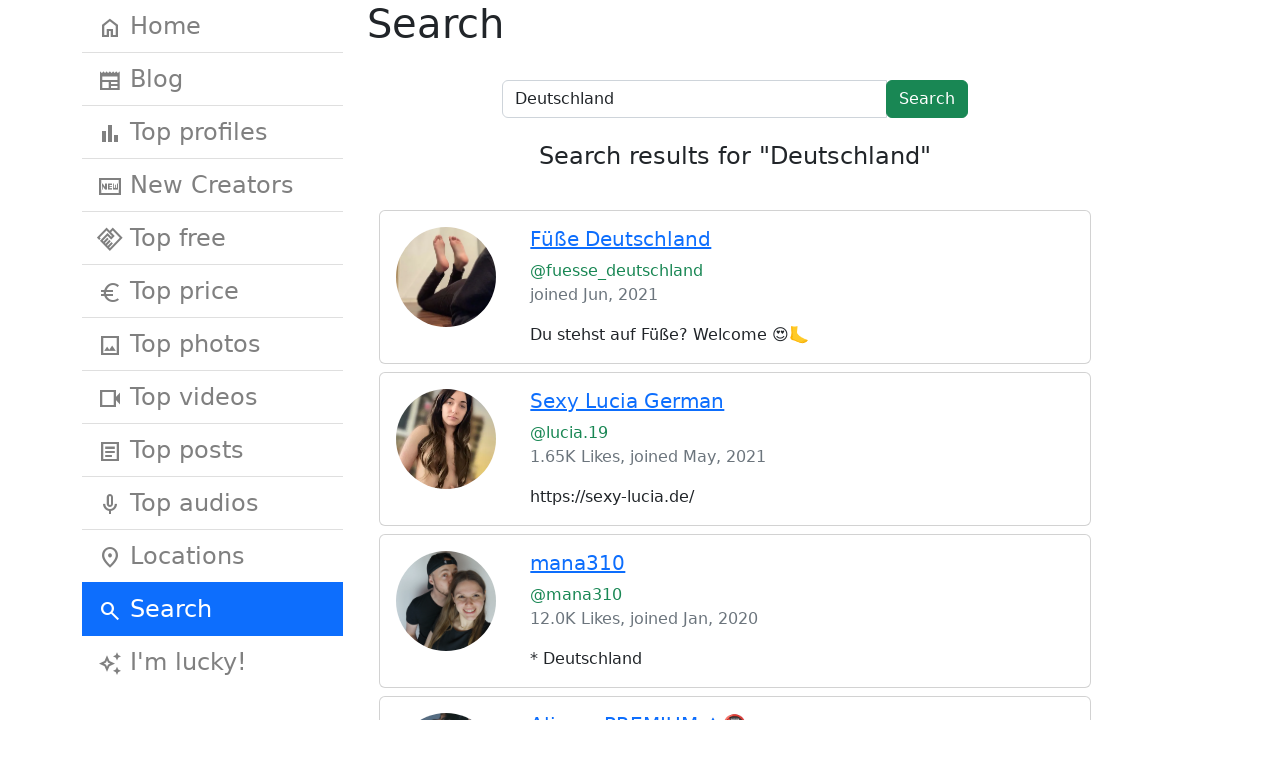

--- FILE ---
content_type: text/html; charset=utf-8
request_url: https://ofstar.xyz/search/?q=Deutschland
body_size: 4997
content:
<!doctype html>
<html lang="en">
    <head>
        <meta charset="utf-8"/>
        <meta name="viewport" content="width=device-width, initial-scale=1"/>
        <meta name="description" content="Discover and connect with a wide range of content creators using our powerful search tool. Explore profiles, tailor search results with filters, and stay updated on the latest trends. Your perfect match awaits!"/>
        
        <title>Search / OF Stars</title>
        <link href="https://cdn.jsdelivr.net/npm/bootstrap@5.2.2/dist/css/bootstrap.min.css" rel="stylesheet" integrity="sha384-Zenh87qX5JnK2Jl0vWa8Ck2rdkQ2Bzep5IDxbcnCeuOxjzrPF/et3URy9Bv1WTRi" crossorigin="anonymous"/>
        <link rel="stylesheet" href="https://fonts.googleapis.com/css2?family=Material+Symbols+Sharp:opsz,wght,FILL,GRAD@40,100..700,0..1,-50..200" />
        


<meta property="og:site_name" content="OF Stars" />
<meta property="og:title" content="OF Stars" />
<meta property="og:description" content="Enhance your OnlyFans experience with our site, designed to simplify navigation and help you discover amazing content effortlessly. Join now!" />
<meta property="og:type" content="article" />
<meta property="og:url" content="https://ofstar.xyz/" />
<meta property="og:image" content="https://ofstar.xyz/static/index.webp" />
<meta property="og:image:width" content="512" />
<meta property="og:image:height" content="512" />


<meta name="twitter:card" content="summary_large_image">
<meta name="twitter:title" content="OF Stars">
<meta name="twitter:description" content="Enhance your OnlyFans experience with our site, designed to simplify navigation and help you discover amazing content effortlessly. Join now!">
<meta name="twitter:image" content="https://ofstar.xyz/static/index.webp">



<link rel="canonical" href="https://ofstar.xyz/search/" />

    

    

        
    
<!-- Global site tag (gtag.js) - Google Analytics -->
<script async src="https://www.googletagmanager.com/gtag/js?id=G-946K90YTJR"></script>
<script>
window.dataLayer = window.dataLayer || [];
function gtag(){dataLayer.push(arguments);}
gtag('js', new Date());

gtag('config', 'G-946K90YTJR');


</script>


    <link rel="icon" type="image/vnd.microsoft.icon" href="/static/favicon.ico"/>
    <link rel="icon" href="/static/favicon-32.png" sizes="32x32" />
    <link rel="icon" href="/static/favicon-128.png" sizes="128x128" />

    
        
<style>


    .suggestions button {
    border-top-left-radius: 0;
    border-top-right-radius: 0;
    }

    

    .index h2 a {
    text-decoration: none;
    }
    .index h2 {
    margin-top: 2em;
    }
    
    
    .pth {
    position: relative;
    margin-bottom: 10px;
    
    }

    .pth h3 a {
    color: #fefefe;
    padding: 0 0 0 14px;
    font-size: 24px;
    text-decoration: none;
    white-space: nowrap;
    overflow: hidden;
    text-shadow: black 0px 0px 2px;
    }

    
    
    .profile {

    position: relative;
    min-height: 300px;

    border: 1px solid rgba(138,150,163,.25);
    }

    
    .profile h1 {
    color: #fefefe;
    padding: 0 0 0 14px;
    font-size: 24px;
    text-shadow: black 0px 0px 2px;
    }

    .profile .stats {
    padding: 0 0 0 14px;
    color: #fefefe;
    text-shadow: black 0px 0px 2px;
    }

    .profile .stats .material-symbols-sharp
    {
    font-size: 20px;
    vertical-align: sub;
    }
    
    .profile .info {
    padding: 60px 0 0 14px;
    }

    .profile .link_back {
    width: 20px;
    height: 20px;
    position: absolute;
    top: 10px;
    left: 14px;
    text-shadow: black 0px 0px 2px;
    }

    .profile .link_back a {
    text-decoration: none;
    color: #fefefe;
    font-size: 200%;"
    }

    .menu a {
    font-size: 1.5em;
    color: gray;
    }
    .material-symbols-sharp {

    vertical-align: middle;
    }

    .article {
    margin: 1em 0 4em 0;
    }
    
    .article h2 a {
    text-decoration: none;
    color: black;
    }
</style>


    </head>
    <body>
        <div class="container">

            <nav class="navbar navbar-expand-lg bg-body-tertiary d-lg-none">
                <div class="container-fluid">
                    <a class="navbar-brand" href="/">OF Stars</a>
                    <button class="navbar-toggler" type="button" data-bs-toggle="collapse" data-bs-target="#navbarSupportedContent" aria-controls="navbarSupportedContent" aria-expanded="false" aria-label="Toggle navigation">
                        <span class="navbar-toggler-icon"></span>
                    </button>
                    <div class="collapse navbar-collapse" id="navbarSupportedContent">
                        <ul class="navbar-nav me-auto mb-2 mb-lg-0">
                            
                            <li class="nav-item"><a class="nav-link " href="/"><span class="material-symbols-sharp">home</span> Home</a></li>
                            
                            <li class="nav-item"><a class="nav-link " href="/blog/"><span class="material-symbols-sharp">newspaper</span> Blog</a></li>
                            
                            <li class="nav-item"><a class="nav-link " href="/subscribers-top/"><span class="material-symbols-sharp">bar_chart</span> Top profiles</a></li>
                            
                            <li class="nav-item"><a class="nav-link " href="/newcomers/"><span class="material-symbols-sharp">fiber_new</span> New Creators</a></li>
                            
                            <li class="nav-item"><a class="nav-link " href="/top-free/"><span class="material-symbols-sharp">handshake</span> Top free</a></li>
                            
                            <li class="nav-item"><a class="nav-link " href="/top-priced/"><span class="material-symbols-sharp">euro</span> Top price</a></li>
                            
                            <li class="nav-item"><a class="nav-link " href="/top-photos/"><span class="material-symbols-sharp">photo</span> Top photos</a></li>
                            
                            <li class="nav-item"><a class="nav-link " href="/top-videos/"><span class="material-symbols-sharp">videocam</span> Top videos</a></li>
                            
                            <li class="nav-item"><a class="nav-link " href="/top-posts/"><span class="material-symbols-sharp">article</span> Top posts</a></li>
                            
                            <li class="nav-item"><a class="nav-link " href="/top-audios/"><span class="material-symbols-sharp">mic</span> Top audios</a></li>
                            
                            <li class="nav-item"><a class="nav-link " href="/location/"><span class="material-symbols-sharp">location_on</span> Locations</a></li>
                            
                            <li class="nav-item"><a class="nav-link active" href="/search/"><span class="material-symbols-sharp">search</span> Search</a></li>
                            
                            <li class="nav-item"><a class="nav-link " href="/lucky/"><span class="material-symbols-sharp">auto_awesome</span> I&#x27;m lucky!</a></li>
                            
                        </ul>
                    </div>
                </div>
            </nav>            
            
            
            <div class="row">
                <div class="col-12 col-lg-3 d-none d-lg-block">
                    

                    <div class="list-group list-group-flush menu" id="list-tab" >
                        
                        
                        <a class="list-group-item " href="/"><span class="material-symbols-sharp">home</span> Home</a>
                        
                        <a class="list-group-item " href="/blog/"><span class="material-symbols-sharp">newspaper</span> Blog</a>
                        
                        <a class="list-group-item " href="/subscribers-top/"><span class="material-symbols-sharp">bar_chart</span> Top profiles</a>
                        
                        <a class="list-group-item " href="/newcomers/"><span class="material-symbols-sharp">fiber_new</span> New Creators</a>
                        
                        <a class="list-group-item " href="/top-free/"><span class="material-symbols-sharp">handshake</span> Top free</a>
                        
                        <a class="list-group-item " href="/top-priced/"><span class="material-symbols-sharp">euro</span> Top price</a>
                        
                        <a class="list-group-item " href="/top-photos/"><span class="material-symbols-sharp">photo</span> Top photos</a>
                        
                        <a class="list-group-item " href="/top-videos/"><span class="material-symbols-sharp">videocam</span> Top videos</a>
                        
                        <a class="list-group-item " href="/top-posts/"><span class="material-symbols-sharp">article</span> Top posts</a>
                        
                        <a class="list-group-item " href="/top-audios/"><span class="material-symbols-sharp">mic</span> Top audios</a>
                        
                        <a class="list-group-item " href="/location/"><span class="material-symbols-sharp">location_on</span> Locations</a>
                        
                        <a class="list-group-item active" href="/search/"><span class="material-symbols-sharp">search</span> Search</a>
                        
                        <a class="list-group-item " href="/lucky/"><span class="material-symbols-sharp">auto_awesome</span> I&#x27;m lucky!</a>
                        
                    </div>
                    
                </div>
                

<div class="col-12 col-lg-8">
                    
    <h1>Search</h1>

    <div class="container">
        
        
        <div class="row" style="margin-top: 1em">

            <div class="col-md-8 offset-md-2">
                <div class="pt-3 pb-4">
                    <form action="/search/" method="get">
                        <div class="input-group">
                            <input placeholder="" type="text" id="" name="q" class="form-control " value="Deutschland"/>
                            <div class="input-group-append">
                                <button type="submit" class="btn btn-success">Search</button>
                            </div>
                            <div class="invalid-feedback"></div>
                        </div>
                        

                        
                        <div class="mt-4 text-center">
                            <h4>Search results for "Deutschland"</h4>
                        </div>
                        
                    </form>
                </div>
            </div>
        </div>


        
    

    

    <div class="card my-2">
        <div class="row g-0">
            <div class="col-3 col-md-2 p-3">
                <a href="/person/148962946/">
                
                <img width="100" height="100" style="border-radius: 50px; object-fit: cover; min-width: 100px" src="/person/148962946/avatar.webp" alt="Füße Deutschland"/>
                
                </a>
            </div>
            <div class="col-9 col-md-10 px-3 ">
                <div class="card-body">
                    <h5 class="card-title"><a href="/person/fuesse_deutschland/">Füße Deutschland</a></h5>
                    <div class="font-13 text-success ">@fuesse_deutschland</div>
                    <div class="font-13 text-muted mb-3">
                    
                    
                    
                    
                    joined Jun, 2021</div>
                    <p class="card-text">Du stehst auf Füße? Welcome 😍🦶</p>
                </div>
            </div>
            <div class="col-md-1">
                
            </div>
        </div>
        
    </div>
    
    

    <div class="card my-2">
        <div class="row g-0">
            <div class="col-3 col-md-2 p-3">
                <a href="/person/144851059/">
                
                <img width="100" height="100" style="border-radius: 50px; object-fit: cover; min-width: 100px" src="/person/144851059/avatar.webp" alt="Sexy Lucia German"/>
                
                </a>
            </div>
            <div class="col-9 col-md-10 px-3 ">
                <div class="card-body">
                    <h5 class="card-title"><a href="/person/lucia.19/">Sexy Lucia German</a></h5>
                    <div class="font-13 text-success ">@lucia.19</div>
                    <div class="font-13 text-muted mb-3">1.65K Likes, 
                    
                    
                    
                    
                    joined May, 2021</div>
                    <p class="card-text">https://sexy-lucia.de/</p>
                </div>
            </div>
            <div class="col-md-1">
                
            </div>
        </div>
        
    </div>
    
    

    <div class="card my-2">
        <div class="row g-0">
            <div class="col-3 col-md-2 p-3">
                <a href="/person/19817366/">
                
                <img width="100" height="100" style="border-radius: 50px; object-fit: cover; min-width: 100px" src="/person/19817366/avatar.webp" alt="mana310"/>
                
                </a>
            </div>
            <div class="col-9 col-md-10 px-3 ">
                <div class="card-body">
                    <h5 class="card-title"><a href="/person/mana310/">mana310</a></h5>
                    <div class="font-13 text-success ">@mana310</div>
                    <div class="font-13 text-muted mb-3">12.0K Likes, 
                    
                    
                    
                    
                    joined Jan, 2020</div>
                    <p class="card-text">* Deutschland</p>
                </div>
            </div>
            <div class="col-md-1">
                
            </div>
        </div>
        
    </div>
    
    

    <div class="card my-2">
        <div class="row g-0">
            <div class="col-3 col-md-2 p-3">
                <a href="/person/166474440/">
                
                <img width="100" height="100" style="border-radius: 50px; object-fit: cover; min-width: 100px" src="/person/166474440/avatar.webp" alt="Aliya • PREMIUM ⚜️🔞"/>
                
                </a>
            </div>
            <div class="col-9 col-md-10 px-3 ">
                <div class="card-body">
                    <h5 class="card-title"><a href="/person/sexyaliya21/">Aliya • PREMIUM ⚜️🔞</a></h5>
                    <div class="font-13 text-success ">@sexyaliya21</div>
                    <div class="font-13 text-muted mb-3">
                    
                    
                    
                    
                    joined Aug, 2021</div>
                    <p class="card-text">Willkommen auf meine Profil! </p>
                </div>
            </div>
            <div class="col-md-1">
                
            </div>
        </div>
        
    </div>
    
    

    <div class="card my-2">
        <div class="row g-0">
            <div class="col-3 col-md-2 p-3">
                <a href="/person/234691444/">
                
                <img width="100" height="100" style="border-radius: 50px; object-fit: cover; min-width: 100px" src="/person/234691444/avatar.webp" alt="Aiwi Habel"/>
                
                </a>
            </div>
            <div class="col-9 col-md-10 px-3 ">
                <div class="card-body">
                    <h5 class="card-title"><a href="/person/aiwihabel/">Aiwi Habel</a></h5>
                    <div class="font-13 text-success ">@aiwihabel</div>
                    <div class="font-13 text-muted mb-3">947 Likes, 
                    
                    
                    
                    
                    joined Apr, 2022</div>
                    <p class="card-text">Take a look at my stories ✨🙋🏻‍♀️</p>
                </div>
            </div>
            <div class="col-md-1">
                
            </div>
        </div>
        
    </div>
    
    

    <div class="card my-2">
        <div class="row g-0">
            <div class="col-3 col-md-2 p-3">
                <a href="/person/196404052/">
                
                <img width="100" height="100" style="border-radius: 50px; object-fit: cover; min-width: 100px" src="/person/196404052/avatar.webp" alt="BaSisty"/>
                
                </a>
            </div>
            <div class="col-9 col-md-10 px-3 ">
                <div class="card-body">
                    <h5 class="card-title"><a href="/person/ba_sisty_modelpage/">BaSisty</a></h5>
                    <div class="font-13 text-success ">@ba_sisty_modelpage</div>
                    <div class="font-13 text-muted mb-3">275 Likes, 
                    
                    
                    
                    
                    joined Dec, 2021</div>
                    <p class="card-text">Hi my name is BaSisty and I live in Germany and I really enjoy working as a photo model from time to time. My Onlyfans page is the extension to my previous model page on Facebook, you can see all of the lingerie nude, fetish and other shoots here. If you like it, you can support me with a small tip or just leave a like and comment on my posts.</p>
                </div>
            </div>
            <div class="col-md-1">
                
            </div>
        </div>
        
    </div>
    
    

    <div class="card my-2">
        <div class="row g-0">
            <div class="col-3 col-md-2 p-3">
                <a href="/person/226465522/">
                
                <img width="100" height="100" style="border-radius: 50px; object-fit: cover; min-width: 100px" src="/person/226465522/avatar.webp" alt="Lady Lilith 666"/>
                
                </a>
            </div>
            <div class="col-9 col-md-10 px-3 ">
                <div class="card-body">
                    <h5 class="card-title"><a href="/person/lady666lilith/">Lady Lilith 666</a></h5>
                    <div class="font-13 text-success ">@lady666lilith</div>
                    <div class="font-13 text-muted mb-3">177 Likes, 
                    
                    
                    
                    
                    joined Mar, 2022</div>
                    <p class="card-text">Hallo Fremder:)</p>
                </div>
            </div>
            <div class="col-md-1">
                
            </div>
        </div>
        
    </div>
    
    

    <div class="card my-2">
        <div class="row g-0">
            <div class="col-3 col-md-2 p-3">
                <a href="/person/244506069/">
                
                <img width="100" height="100" style="border-radius: 50px; object-fit: cover; min-width: 100px" src="/person/244506069/avatar.webp" alt="Diva_13"/>
                
                </a>
            </div>
            <div class="col-9 col-md-10 px-3 ">
                <div class="card-body">
                    <h5 class="card-title"><a href="/person/diva1305/">Diva_13</a></h5>
                    <div class="font-13 text-success ">@diva1305</div>
                    <div class="font-13 text-muted mb-3">46 Likes, 
                    
                    
                    
                    
                    joined Jun, 2022</div>
                    <p class="card-text">🔥Die heißeste Diva in Deutschland🔥</p>
                </div>
            </div>
            <div class="col-md-1">
                
            </div>
        </div>
        
    </div>
    
    

    <div class="card my-2">
        <div class="row g-0">
            <div class="col-3 col-md-2 p-3">
                <a href="/person/160836253/">
                
                <img width="100" height="100" style="border-radius: 50px; object-fit: cover; min-width: 100px" src="/person/160836253/avatar.webp" alt="LyndraLynn"/>
                
                </a>
            </div>
            <div class="col-9 col-md-10 px-3 ">
                <div class="card-body">
                    <h5 class="card-title"><a href="/person/lyndralynnfree/">LyndraLynn</a></h5>
                    <div class="font-13 text-success ">@lyndralynnfree</div>
                    <div class="font-13 text-muted mb-3">439 Likes, 
                    
                    
                    
                    
                    joined Jul, 2021</div>
                    <p class="card-text">My premium account https://onlyfans.com/lyndralynn</p>
                </div>
            </div>
            <div class="col-md-1">
                
            </div>
        </div>
        
    </div>
    
    

    <div class="card my-2">
        <div class="row g-0">
            <div class="col-3 col-md-2 p-3">
                <a href="/person/123146259/">
                
                <img width="100" height="100" style="border-radius: 50px; object-fit: cover; min-width: 100px" src="/person/123146259/avatar.webp" alt="Norman"/>
                
                </a>
            </div>
            <div class="col-9 col-md-10 px-3 ">
                <div class="card-body">
                    <h5 class="card-title"><a href="/person/norman87xx/">Norman</a></h5>
                    <div class="font-13 text-success ">@norman87xx</div>
                    <div class="font-13 text-muted mb-3">309 Likes, 
                    
                    
                    
                    
                    joined Mar, 2021</div>
                    <p class="card-text">Hey Guys, thank you for visiting my OF VIP page! Any Girls and Boys/Men are Welcome!</p>
                </div>
            </div>
            <div class="col-md-1">
                
            </div>
        </div>
        
    </div>
    
    

    <div class="card my-2">
        <div class="row g-0">
            <div class="col-3 col-md-2 p-3">
                <a href="/person/71767487/">
                
                <img width="100" height="100" style="border-radius: 50px; object-fit: cover; min-width: 100px" src="/person/71767487/avatar.webp" alt="💥MelissaDeluxe - Official💥"/>
                
                </a>
            </div>
            <div class="col-9 col-md-10 px-3 ">
                <div class="card-body">
                    <h5 class="card-title"><a href="/person/melissadeluxe/">💥MelissaDeluxe - Official💥</a></h5>
                    <div class="font-13 text-success ">@melissadeluxe</div>
                    <div class="font-13 text-muted mb-3">1.81K Likes, 
                    
                    
                    
                    
                    joined Sep, 2020</div>
                    <p class="card-text">💗Ich bin MelissaDeluxe!💗 💥 Die beste und geilste PornoQueen aus Ost-Deutschland. 💥</p>
                </div>
            </div>
            <div class="col-md-1">
                
            </div>
        </div>
        
    </div>
    
    

    <div class="card my-2">
        <div class="row g-0">
            <div class="col-3 col-md-2 p-3">
                <a href="/person/214532777/">
                
                <img width="100" height="100" style="border-radius: 50px; object-fit: cover; min-width: 100px" src="/person/214532777/avatar.webp" alt="Angelina Sommer"/>
                
                </a>
            </div>
            <div class="col-9 col-md-10 px-3 ">
                <div class="card-body">
                    <h5 class="card-title"><a href="/person/angelina.sommer/">Angelina Sommer</a></h5>
                    <div class="font-13 text-success ">@angelina.sommer</div>
                    <div class="font-13 text-muted mb-3">3.38K Likes, 
                    
                    
                    
                    
                    joined Jan, 2022</div>
                    <p class="card-text">Oh hey! 🥰</p>
                </div>
            </div>
            <div class="col-md-1">
                
            </div>
        </div>
        
    </div>
    
    

    <div class="card my-2">
        <div class="row g-0">
            <div class="col-3 col-md-2 p-3">
                <a href="/person/94203863/">
                
                <img width="100" height="100" style="border-radius: 50px; object-fit: cover; min-width: 100px" src="/person/94203863/avatar.webp" alt="Deutsche Onlyfans"/>
                
                </a>
            </div>
            <div class="col-9 col-md-10 px-3 ">
                <div class="card-body">
                    <h5 class="card-title"><a href="/person/deutscheonlyfans/">Deutsche Onlyfans</a></h5>
                    <div class="font-13 text-success ">@deutscheonlyfans</div>
                    <div class="font-13 text-muted mb-3">121.7K Likes, 
                    
                    
                    
                    
                    joined Dec, 2020</div>
                    <p class="card-text">Wir informieren Dich über neue Creators aus Deutschland 🇩🇪</p>
                </div>
            </div>
            <div class="col-md-1">
                
            </div>
        </div>
        
    </div>
    
    

    <div class="card my-2">
        <div class="row g-0">
            <div class="col-3 col-md-2 p-3">
                <a href="/person/214744365/">
                
                <img width="100" height="100" style="border-radius: 50px; object-fit: cover; min-width: 100px" src="/person/214744365/avatar.webp" alt="Jana Moon 🍑"/>
                
                </a>
            </div>
            <div class="col-9 col-md-10 px-3 ">
                <div class="card-body">
                    <h5 class="card-title"><a href="/person/janamoon_official/">Jana Moon 🍑</a></h5>
                    <div class="font-13 text-success ">@janamoon_official</div>
                    <div class="font-13 text-muted mb-3">143 Likes, 
                    
                    
                    
                    
                    joined Jan, 2022</div>
                    <p class="card-text">Name: &gt;&gt; JANA 🤗</p>
                </div>
            </div>
            <div class="col-md-1">
                
            </div>
        </div>
        
    </div>
    
    

    <div class="card my-2">
        <div class="row g-0">
            <div class="col-3 col-md-2 p-3">
                <a href="/person/224566715/">
                
                <img width="100" height="100" style="border-radius: 50px; object-fit: cover; min-width: 100px" src="/person/224566715/avatar.webp" alt="Katja"/>
                
                </a>
            </div>
            <div class="col-9 col-md-10 px-3 ">
                <div class="card-body">
                    <h5 class="card-title"><a href="/person/kathi-sunshine/">Katja</a></h5>
                    <div class="font-13 text-success ">@kathi-sunshine</div>
                    <div class="font-13 text-muted mb-3">
                    
                    
                    
                    
                    joined Mar, 2022</div>
                    <p class="card-text">Willkommen auf meiner Seite ! </p>
                </div>
            </div>
            <div class="col-md-1">
                
            </div>
        </div>
        
    </div>
    
    

    
    

    
    <div class="row">
        <nav aria-label="Page navigation">
            <ul class="pagination justify-content-center">
                
                <li class="page-item disabled"><a class="page-link"><span aria-hidden="true">&laquo;</span></a></li>
                
                
                
                <li class="page-item active" aria-current="page""><a class="page-link" href="?q=Deutschland&amp;">1</a></li>
                
                <li class="page-item""><a class="page-link" href="?q=Deutschland&amp;page=2">2</a></li>
                
                
                
                <li class="page-item"><a class="page-link" href="?q=Deutschland&amp;page=2" aria-label="Next"><span aria-hidden="true">&raquo;</span></a></li>
                
            </ul>
        </div>
    </nav>
</div>


    <p class="lead">Our "Search" page is designed to provide you with a seamless and efficient browsing experience, enabling you to find exactly what you're looking for with ease. By using our powerful search engine, you can explore a vast range of content creators and profiles, tailor your search results with filters, and discover new talents that match your interests. Whether you're seeking creators from specific categories, countries, or with certain follower counts, our search tool has got you covered. With its user-friendly interface, you can navigate effortlessly through the search results, bookmark your favorite profiles, and stay updated on the latest trends in the content creation world. Dive into the world of creators and let our "Search" page guide you to the best content out there.</p>

</div>
    

</div>

            </div>
        </div>
        

        <footer>
            <div class="container">
                <div class="col-lg-12 text-center">
                    <p class="d-print-none"><a class="text-muted" href="/profile-add/">Add new profile</a></p>
                    <p class="d-print-none"><a class="text-muted" href="/policy.html">Privacy policy</a></p>
                    <p class="d-print-none"><a class="text-muted" href="mailto:contact@ofstar.xyz">Contact</a></p>

                    
                </div>
            </div>
        </footer>
        
        <script src="https://cdn.jsdelivr.net/npm/bootstrap@5.2.2/dist/js/bootstrap.bundle.min.js" integrity="sha384-OERcA2EqjJCMA+/3y+gxIOqMEjwtxJY7qPCqsdltbNJuaOe923+mo//f6V8Qbsw3" crossorigin="anonymous"></script>
    </body>
</html>